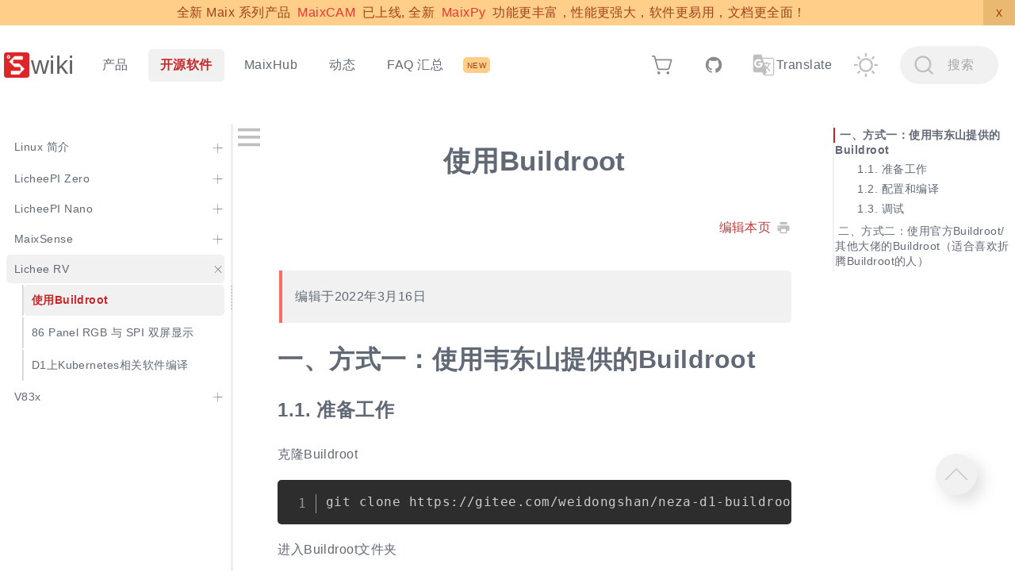

--- FILE ---
content_type: text/html
request_url: https://wiki.sipeed.com/soft/Lichee/zh/Lichee-RV/build_sys/Buildroot.html
body_size: 42005
content:
<!DOCTYPE html>

<html lang="zh"  class="">


<head>
    <meta http-equiv="Content-Type" content="text/html; charset=utf-8">
    <meta name="viewport" content="width=device-width, initial-scale=1.0">
    
    <meta name="keywords" content="debian, Rv, Problem, buildroot, img, sipeed">
    
    
    <meta name="description" content="">
    
    <meta name="generator" content="teedoc">
    <meta name="theme" content="teedoc-plugin-theme-default">
    
        
        <meta name="markdown-generator" content="teedoc-plugin-markdown-parser">
        
        <script>
MathJax = {"loader": {"load": ["output/svg"]}, "tex": {"inlineMath": [["$", "$"], ["\\(", "\\)"]]}, "svg": {"fontCache": "global"}};
</script>
        
        <script id="MathJax-script" async src="https://cdn.jsdelivr.net/npm/mathjax@3/es5/tex-mml-chtml.js"></script>
        
        <meta name="html-generator" content="teedoc-plugin-jupyter-notebook-parser">
        
        <meta name="blog-generator" content="teedoc-plugin-blog">
        
        <script src="/static/js/theme_default/pre_main.js"></script>
        
        <link rel="stylesheet" href="/static/css/theme_default/viewer.min.css" type="text/css"/>
        
        <link rel="stylesheet" href="/static/css/prism.css" type="text/css"/>
        
        <link rel="stylesheet" href="/static/css/theme_default/dark.css" type="text/css"/>
        
        <link rel="stylesheet" href="/static/css/theme_default/light.css" type="text/css"/>
        
        <script src="/static/js/theme_default/jquery.min.js"></script>
        
        <script src="/static/js/theme_default/split.js"></script>
        
        <link rel="stylesheet" href="/static/css/search/style.css" type="text/css"/>
        
        <script>
var _hmt = _hmt || [];
(function() {
  var hm = document.createElement("script");
  hm.src = "https://hm.baidu.com/hm.js?9cb07365544a53067c56c346c838181a";
  var s = document.getElementsByTagName("script")[0]; 
  s.parentNode.insertBefore(hm, s);
})();
</script>
        
            <script async src="https://www.googletagmanager.com/gtag/js?id=UA-119047820-5"></script>
    <script>
      window.dataLayer = window.dataLayer || [];
      function gtag(){dataLayer.push(arguments);}
      gtag('js', new Date());
  
      gtag('config', 'UA-119047820-5');
    </script>
        
        <link rel="stylesheet" href="/static/css/gitalk/gitalk.css" type="text/css"/>
        
        <link rel="stylesheet" href="/static/css/gitalk/custom_gitalk.css" type="text/css"/>
        
        <link rel="stylesheet" href="/static/css/custom.css" type="text/css"/>
        
        <link rel="stylesheet" href="/static/js/thumbs_up/style.css" type="text/css"/>
        
    
    
    <title>使用Buildroot - Sipeed Wiki</title>
    
    <script type="text/javascript">js_vars = {"teedoc-plugin-ad-hint": {"type": "hint", "label": "NEW", "content": "全新 Maix 系列产品 <a href='https://wiki.sipeed.com/maixcam'>MaixCAM</a> 已上线, 全新 <a href='https://wiki.sipeed.com/maixpy/'>MaixPy</a> 功能更丰富，性能更强大，软件更易用，文档更全面！", "show_times": 2, "show_after_s": 432000, "date": "2022-06-01 14:00", "color": "#a0421d", "link_color": "#e53935", "link_bg_color": "#e6ae5c", "bg_color": "#ffcf89", "color_hover": "white", "bg_color_hover": "#f57c00", "close_color": "#eab971"}, "teedoc-plugin-thumbs-up": {"label_up": "有帮助", "label_down": "待改进", "icon": "/static/images/thumbs_up/up.svg", "icon_clicked": "/static/images/thumbs_up/upped.svg", "url": "https://thumbs-up.sipeed.com", "show_up_count": true, "show_down_count": false, "msg_already_voted": "您已经投过票了", "msg_thanks": "感谢您的反馈", "msg_down_prompt": "感谢反馈，请告诉我们可以改进什么地方?（最少 10 个字）", "msg_down_prompt_error": "消息最少需要 10 个字， 最多 256 个字", "msg_error": "请求服务器出现错误!"}}</script>
    <script type="text/javascript">metadata = {"tags": [], "date": false, "update": [], "ts": 0, "author": "", "brief": "", "cover": ""}</script>
</head>


<body class="type_doc">
    
    <div id="navbar">
        <div id="navbar_menu">
            <a class="site_title" href="/">
                
                    <img class="site_logo" src="/static/image/logo.svg" alt="sipeed wiki logo">
                
                
                    <h2>wiki</h2>
                
        </a>
            <a id="navbar_menu_btn"></a>
        </div>
        <div id="navbar_items">
            <div>
                <ul id="nav_left">
<li class=""><a  href="/">产品</a></li>
<li class="sub_items active_parent"><a >开源软件</a><ul><li class=""><a  href="/maixpy/">MaixPy</a></li>
<li class=""><a  href="/soft/maixpy/zh/index.html">MaixPy_v1</a></li>
<li class="active"><a  href="/soft/Lichee/zh/index.html">Lichee</a></li>
<li class=""><a  href="/ai/zh/index.html">AI 指南</a></li>
</ul>
</li>
<li class=""><a target="_blank" href="https://maixhub.com">MaixHub</a></li>
<li class=""><a  href="/news/">动态</a></li>
<li class=""><a  href="/faq.html">FAQ 汇总</a></li>
</ul>

            </div>
            <div>
                <ul id="nav_right">
<li class=""><a  href="/store.html"><img src='/static/image/shop.svg' style='height: 1.5em;vertical-align: middle;'></a></li>
<li class=""><a target="_blank" href="https://github.com/sipeed"><img src='/static/image/github.svg' style='height: 1.5em;vertical-align: middle;'></a></li>
</ul>

                <ul class="nav_plugins"><li><a id="google_translate_element"><img class="icon" src="/static/image/google_translate/translate.svg"/>Translate</a></li></ul><ul class="nav_plugins"><li><a id="themes" class="light"></a></li></ul><ul class="nav_plugins"><li><a id="search"><span class="icon"></span><span class="placeholder">搜索</span>
                            <div id="search_hints">
                                <span id="search_input_hint">输入关键词，多关键词空格隔开</span>
                                <span id="search_loading_hint">正在加载，请稍候。。。</span>
                                <span id="search_download_err_hint">下载文件失败，请刷新重试或检查网络</span>
                                <span id="search_other_docs_result_hint">来自其它文档的结果</span>
                                <span id="search_curr_doc_result_hint">当前文档搜索结果</span>
                            </div></a></li></ul>
            </div>
        </div>
    </div>
    
    <div id="wrapper">
        <div id="sidebar_wrapper">
            <div id="sidebar">
                <div id="sidebar_title">
                    
                </div>
                <ul class="show">
<li class="not_active with_link"><a href="/soft/Lichee/zh/linux/start/introduction.html"><span class="label">Linux 简介</span><span class="sub_indicator sub_indicator_collapsed"></span></a><ul class="">
<li class="not_active no_link"><a><span class="label">bootloader(施工中)</span><span class=""></span></a></li>
<li class="not_active no_link"><a><span class="label">Kernel(施工中)</span><span class=""></span></a></li>
<li class="not_active no_link"><a><span class="label">rootfs(施工中)</span><span class=""></span></a></li>
<li class="not_active no_link"><a><span class="label">application(施工中)</span><span class=""></span></a></li>
</ul>
</li>
<li class="not_active with_link"><a href="/soft/Lichee/zh/Zero-Doc/Start/board_intro.html"><span class="label">LicheePI Zero</span><span class="sub_indicator sub_indicator_collapsed"></span></a><ul class="">
<li class="not_active no_link"><a><span class="label">初来乍到</span><span class="sub_indicator sub_indicator_collapsed"></span></a><ul class="">
<li class="not_active with_link"><a href="/soft/Lichee/zh/Zero-Doc/Start/intro_cn.html"><span class="label">荔枝派与创作者的自我介绍</span><span class=""></span></a></li>
<li class="not_active with_link"><a href="/soft/Lichee/zh/Zero-Doc/Start/tips.html"><span class="label">Linux使用小贴士</span><span class=""></span></a></li>
</ul>
</li>
<li class="not_active no_link"><a><span class="label">上手使用</span><span class="sub_indicator sub_indicator_collapsed"></span></a><ul class="">
<li class="not_active no_link"><a><span class="label">Zero系统烧录</span><span class="sub_indicator sub_indicator_collapsed"></span></a><ul class="">
<li class="not_active with_link"><a href="/soft/Lichee/zh/Zero-Doc/System_Development/download_onekey.html"><span class="label">Windows下镜像烧录</span><span class=""></span></a></li>
<li class="not_active with_link"><a href="/soft/Lichee/zh/Zero-Doc/System_Development/download_dd.html"><span class="label">Linux下镜像烧录</span><span class=""></span></a></li>
<li class="not_active with_link"><a href="/soft/Lichee/zh/Zero-Doc/System_Development/download_SPI.html"><span class="label">SPI Flash系统烧录</span><span class=""></span></a></li>
</ul>
</li>
<li class="not_active with_link"><a href="/soft/Lichee/zh/Zero-Doc/Start/docker_index.html"><span class="label">Docker环境简明教程</span><span class="sub_indicator sub_indicator_collapsed"></span></a><ul class="">
<li class="not_active with_link"><a href="/soft/Lichee/zh/Zero-Doc/Start/docker_env.html"><span class="label">Docker开发环境</span><span class=""></span></a></li>
<li class="not_active with_link"><a href="/soft/Lichee/zh/Zero-Doc/Start/docker_command.html"><span class="label">Docker命令速查</span><span class=""></span></a></li>
<li class="not_active with_link"><a href="/soft/Lichee/zh/Zero-Doc/Start/docker_ubuntu.html"><span class="label">基础ubuntu系统配置</span><span class=""></span></a></li>
</ul>
</li>
</ul>
</li>
<li class="not_active no_link"><a><span class="label">系统开发</span><span class="sub_indicator sub_indicator_collapsed"></span></a><ul class="">
<li class="not_active with_link"><a href="/soft/Lichee/zh/Zero-Doc/System_Development/type.html"><span class="label">Zero的开发环境分类</span><span class=""></span></a></li>
<li class="not_active no_link"><a><span class="label">主线Uboot</span><span class="sub_indicator sub_indicator_collapsed"></span></a><ul class="">
<li class="not_active with_link"><a href="/soft/Lichee/zh/Zero-Doc/System_Development/uboot_build.html"><span class="label">Uboot 编译</span><span class=""></span></a></li>
<li class="not_active with_link"><a href="/soft/Lichee/zh/Zero-Doc/System_Development/uboot_conf.html"><span class="label">Uboot 配置</span><span class=""></span></a></li>
<li class="not_active with_link"><a href="/soft/Lichee/zh/Zero-Doc/System_Development/uboot_logo.html"><span class="label">开机logo替换</span><span class=""></span></a></li>
</ul>
</li>
<li class="not_active no_link"><a><span class="label">主线Kernel</span><span class="sub_indicator sub_indicator_collapsed"></span></a><ul class="">
<li class="not_active with_link"><a href="/soft/Lichee/zh/Zero-Doc/System_Development/kernel_build.html"><span class="label">主线Kernel基础编译</span><span class=""></span></a></li>
<li class="not_active with_link"><a href="/soft/Lichee/zh/Zero-Doc/System_Development/kernel_printk.html"><span class="label">内核printk等级设置</span><span class=""></span></a></li>
</ul>
</li>
<li class="not_active no_link"><a><span class="label">BSP内核编译</span><span class="sub_indicator sub_indicator_collapsed"></span></a><ul class="">
<li class="not_active with_link"><a href="/soft/Lichee/zh/Zero-Doc/System_Development/bsp_build.html"><span class="label">BSP源码下载与编译</span><span class=""></span></a></li>
<li class="not_active with_link"><a href="/soft/Lichee/zh/Zero-Doc/System_Development/bsp_review.html"><span class="label"> BSP内核构建走读</span><span class=""></span></a></li>
<li class="not_active with_link"><a href="/soft/Lichee/zh/Zero-Doc/System_Development/bsp_cam.html"><span class="label">BSP内核的摄像头使用</span><span class=""></span></a></li>
<li class="not_active with_link"><a href="/soft/Lichee/zh/Zero-Doc/System_Development/bsp_mem.html"><span class="label">bsp内核中的保留内存</span><span class=""></span></a></li>
</ul>
</li>
<li class="not_active no_link"><a><span class="label">根文件系统编译</span><span class="sub_indicator sub_indicator_collapsed"></span></a><ul class="">
<li class="not_active with_link"><a href="/soft/Lichee/zh/Zero-Doc/System_Development/buildroot.html"><span class="label">buildroot根文件系统</span><span class=""></span></a></li>
<li class="not_active with_link"><a href="/soft/Lichee/zh/Zero-Doc/System_Development/emdebian.html"><span class="label">emdebian根文件系统</span><span class=""></span></a></li>
</ul>
</li>
<li class="not_active no_link"><a><span class="label">SPI系统介绍</span><span class="sub_indicator sub_indicator_collapsed"></span></a><ul class="">
<li class="not_active with_link"><a href="/soft/Lichee/zh/Zero-Doc/System_Development/SPI_flash_build.html"><span class="label">SPI-Flash系统编译</span><span class=""></span></a></li>
<li class="not_active with_link"><a href="/soft/Lichee/zh/Zero-Doc/System_Development/SPI_falsh_doc1.html"><span class="label">sunxi-fel增加对16M以上Flash的支持</span><span class=""></span></a></li>
<li class="not_active with_link"><a href="/soft/Lichee/zh/Zero-Doc/System_Development/SPI_falsh_doc2.html"><span class="label">overlayfs的使用</span><span class=""></span></a></li>
<li class="not_active with_link"><a href="/soft/Lichee/zh/Zero-Doc/System_Development/SPI_falsh_doc3.html"><span class="label">jffs2文件系统挂载不上的常见原因</span><span class=""></span></a></li>
<li class="not_active with_link"><a href="/soft/Lichee/zh/Zero-Doc/System_Development/SPI_falsh_doc4.html"><span class="label">JFFS2文件系统简介</span><span class=""></span></a></li>
<li class="not_active with_link"><a href="/soft/Lichee/zh/Zero-Doc/System_Development/SPI_falsh_doc5.html"><span class="label">uboot 对SPI flash 的识别</span><span class=""></span></a></li>
<li class="not_active with_link"><a href="/soft/Lichee/zh/Zero-Doc/System_Development/SPI_falsh_doc6.html"><span class="label">关于系统reboot</span><span class=""></span></a></li>
</ul>
</li>
<li class="not_active with_link"><a href="/soft/Lichee/zh/Zero-Doc/System_Development/Imager.html"><span class="label">Zero Imager</span><span class=""></span></a></li>
</ul>
</li>
<li class="not_active no_link"><a><span class="label">驱动开发</span><span class="sub_indicator sub_indicator_collapsed"></span></a><ul class="">
<li class="not_active with_link"><a href="/soft/Lichee/zh/Zero-Doc/Drive/Device_Tree_Intro.html"><span class="label">设备树简介</span><span class=""></span></a></li>
<li class="not_active no_link"><a><span class="label">外设适配</span><span class="sub_indicator sub_indicator_collapsed"></span></a><ul class="">
<li class="not_active no_link"><a><span class="label">GPIO操作</span><span class="sub_indicator sub_indicator_collapsed"></span></a><ul class="">
<li class="not_active with_link"><a href="/soft/Lichee/zh/Zero-Doc/Drive/GPIO_file.html"><span class="label">文件IO方式操作</span><span class=""></span></a></li>
<li class="not_active with_link"><a href="/soft/Lichee/zh/Zero-Doc/Drive/GPIO_mmap.html"><span class="label">C语言方式(mmap)</span><span class=""></span></a></li>
<li class="not_active with_link"><a href="/soft/Lichee/zh/Zero-Doc/Drive/GPIO_libgpiod.html"><span class="label">C语言方式(libgpiod)</span><span class=""></span></a></li>
<li class="not_active with_link"><a href="/soft/Lichee/zh/Zero-Doc/Drive/GPIO_py.html"><span class="label">Python 操作GPIO</span><span class=""></span></a></li>
</ul>
</li>
<li class="not_active with_link"><a href="/soft/Lichee/zh/Zero-Doc/Drive/uboot_GPIO.html"><span class="label">uboot下gpio操作</span><span class=""></span></a></li>
<li class="not_active with_link"><a href="/soft/Lichee/zh/Zero-Doc/Drive/UART.html"><span class="label"> UART操作</span><span class=""></span></a></li>
<li class="not_active with_link"><a href="/soft/Lichee/zh/Zero-Doc/Drive/I2C.html"><span class="label">I2C操作</span><span class=""></span></a></li>
<li class="not_active with_link"><a href="/soft/Lichee/zh/Zero-Doc/Drive/PWM.html"><span class="label">PWM输出</span><span class=""></span></a></li>
<li class="not_active with_link"><a href="/soft/Lichee/zh/Zero-Doc/Drive/CODEC.html"><span class="label">CODEC的使用</span><span class=""></span></a></li>
<li class="not_active with_link"><a href="/soft/Lichee/zh/Zero-Doc/Drive/Ethernet.html"><span class="label">以太网使用指南</span><span class=""></span></a></li>
</ul>
</li>
<li class="not_active no_link"><a><span class="label">设备驱动</span><span class="sub_indicator sub_indicator_collapsed"></span></a><ul class="">
<li class="not_active with_link"><a href="/soft/Lichee/zh/Zero-Doc/Drive/GPUandDRM.html"><span class="label">GPU/DRM驱动</span><span class=""></span></a></li>
<li class="not_active with_link"><a href="/soft/Lichee/zh/Zero-Doc/Drive/atmel_touch.html"><span class="label">atmel触摸屏驱动分析</span><span class=""></span></a></li>
<li class="not_active with_link"><a href="/soft/Lichee/zh/Zero-Doc/Drive/atmel_inter.html"><span class="label">atmel触摸屏中断改轮询</span><span class=""></span></a></li>
<li class="not_active with_link"><a href="/soft/Lichee/zh/Zero-Doc/Drive/watchdog.html"><span class="label">看门狗的使用</span><span class=""></span></a></li>
<li class="not_active with_link"><a href="/soft/Lichee/zh/Zero-Doc/Drive/RGB_LCD.html"><span class="label">点屏之RGB屏</span><span class=""></span></a></li>
<li class="not_active with_link"><a href="/soft/Lichee/zh/Zero-Doc/Drive/SPI_LCD.html"><span class="label">点屏之SPI屏</span><span class=""></span></a></li>
</ul>
</li>
</ul>
</li>
<li class="not_active no_link"><a><span class="label">应用开发</span><span class="sub_indicator sub_indicator_collapsed"></span></a><ul class="">
<li class="not_active with_link"><a href="/soft/Lichee/zh/Zero-Doc/application/autorun.html"><span class="label">开机自启动</span><span class=""></span></a></li>
<li class="not_active with_link"><a href="/soft/Lichee/zh/Zero-Doc/application/debug.html"><span class="label">Segment Fault调试</span><span class=""></span></a></li>
<li class="not_active with_link"><a href="/soft/Lichee/zh/Zero-Doc/application/otg2PC.html"><span class="label">Zero通过otg与PC共享网络</span><span class=""></span></a></li>
<li class="not_active with_link"><a href="/soft/Lichee/zh/Zero-Doc/application/USB_cam.html"><span class="label">USB摄像头使用</span><span class=""></span></a></li>
<li class="not_active no_link"><a><span class="label">基于QT的GUI开发</span><span class="sub_indicator sub_indicator_collapsed"></span></a><ul class="">
<li class="not_active with_link"><a href="/soft/Lichee/zh/Zero-Doc/application/QT_doc1.html"><span class="label">移植tslib</span><span class=""></span></a></li>
<li class="not_active with_link"><a href="/soft/Lichee/zh/Zero-Doc/application/QT_doc2.html"><span class="label">移植QT5.9.1</span><span class=""></span></a></li>
<li class="not_active with_link"><a href="/soft/Lichee/zh/Zero-Doc/application/QT_doc3.html"><span class="label">移植QT4.8.7</span><span class=""></span></a></li>
<li class="not_active with_link"><a href="/soft/Lichee/zh/Zero-Doc/application/QT_doc4.html"><span class="label">QtCreator使用</span><span class=""></span></a></li>
<li class="not_active with_link"><a href="/soft/Lichee/zh/Zero-Doc/application/QT_doc5.html"><span class="label">Qt5.x移植到Qt4.8</span><span class=""></span></a></li>
<li class="not_active with_link"><a href="/soft/Lichee/zh/Zero-Doc/application/QT_doc6.html"><span class="label">Qt字体相关</span><span class=""></span></a></li>
<li class="not_active with_link"><a href="/soft/Lichee/zh/Zero-Doc/application/QT_doc7.html"><span class="label">Qt移植总结</span><span class=""></span></a></li>
<li class="not_active with_link"><a href="/soft/Lichee/zh/Zero-Doc/application/QT_doc8.html"><span class="label">Qt裁剪</span><span class=""></span></a></li>
<li class="not_active with_link"><a href="/soft/Lichee/zh/Zero-Doc/application/QT_doc9.html"><span class="label">Qt去除鼠标指针显示</span><span class=""></span></a></li>
</ul>
</li>
</ul>
</li>
<li class="not_active no_link"><a><span class="label">贡献投稿</span><span class="sub_indicator sub_indicator_collapsed"></span></a><ul class="">
<li class="not_active no_link"><a><span class="label">投稿文章精选</span><span class="sub_indicator sub_indicator_collapsed"></span></a><ul class="">
<li class="not_active with_link"><a href="/soft/Lichee/zh/Zero-Doc/Contribution/article_1.html"><span class="label">荔枝派zero开箱指南</span><span class=""></span></a></li>
<li class="not_active with_link"><a href="/soft/Lichee/zh/Zero-Doc/Contribution/article_2.html"><span class="label">Zero i2c oled使用指南</span><span class=""></span></a></li>
<li class="not_active with_link"><a href="/soft/Lichee/zh/Zero-Doc/Contribution/article_3.html"><span class="label">Lichee Pi zero SPI LCD使用指南</span><span class=""></span></a></li>
<li class="not_active with_link"><a href="/soft/Lichee/zh/Zero-Doc/Contribution/article_4.html"><span class="label">Zero u-boot编译和使用指南</span><span class=""></span></a></li>
<li class="not_active with_link"><a href="/soft/Lichee/zh/Zero-Doc/Contribution/article_5.html"><span class="label">TF WiFi使用方法</span><span class=""></span></a></li>
<li class="not_active with_link"><a href="/soft/Lichee/zh/Zero-Doc/Contribution/article_6.html"><span class="label">Licheepi Zero Ethernet适配指南</span><span class=""></span></a></li>
<li class="not_active with_link"><a href="/soft/Lichee/zh/Zero-Doc/Contribution/article_7.html"><span class="label">Qt5 移植到 licheepi zero</span><span class=""></span></a></li>
<li class="not_active with_link"><a href="/soft/Lichee/zh/Zero-Doc/Contribution/article_8.html"><span class="label">Zero Spi Nor Flash启动系统制作指南</span><span class=""></span></a></li>
<li class="not_active with_link"><a href="/soft/Lichee/zh/Zero-Doc/Contribution/article_10.html"><span class="label">lichee 编译踩坑记录(ilichee ZERO)</span><span class=""></span></a></li>
<li class="not_active with_link"><a href="/soft/Lichee/zh/Zero-Doc/Contribution/article_12.html"><span class="label">TF WIFI 小白编</span><span class=""></span></a></li>
</ul>
</li>
</ul>
</li>
</ul>
</li>
<li class="not_active with_link"><a href="/soft/Lichee/zh/Nano-Doc-Backup/index.html"><span class="label">LicheePI Nano</span><span class="sub_indicator sub_indicator_collapsed"></span></a><ul class="">
<li class="not_active no_link"><a><span class="label">上手体验</span><span class="sub_indicator sub_indicator_collapsed"></span></a><ul class="">
<li class="not_active with_link"><a href="/soft/Lichee/zh/Nano-Doc-Backup/get_started/first_eye.html"><span class="label">初见</span><span class=""></span></a></li>
<li class="not_active with_link"><a href="/soft/Lichee/zh/Nano-Doc-Backup/get_started/first_eat.html"><span class="label">前言</span><span class=""></span></a></li>
</ul>
</li>
<li class="not_active no_link"><a><span class="label">系统适配篇</span><span class="sub_indicator sub_indicator_collapsed"></span></a><ul class="">
<li class="not_active with_link"><a href="/soft/Lichee/zh/Nano-Doc-Backup/build_sys/build_index.html"><span class="label">总述</span><span class=""></span></a></li>
<li class="not_active with_link"><a href="/soft/Lichee/zh/Nano-Doc-Backup/build_sys/onekey.html"><span class="label">镜像包一键烧录</span><span class=""></span></a></li>
<li class="not_active with_link"><a href="/soft/Lichee/zh/Nano-Doc-Backup/build_sys/docker.html"><span class="label">docker快速搭建环境</span><span class=""></span></a></li>
<li class="not_active with_link"><a href="/soft/Lichee/zh/Nano-Doc-Backup/build_sys/bootargs.html"><span class="label">uboot传递参数</span><span class=""></span></a></li>
<li class="not_active with_link"><a href="/soft/Lichee/zh/Nano-Doc-Backup/build_sys/kernel.html"><span class="label">主线linux编译</span><span class=""></span></a></li>
<li class="not_active with_link"><a href="/soft/Lichee/zh/Nano-Doc-Backup/build_sys/devicetree.html"><span class="label">设备树添加节点</span><span class=""></span></a></li>
<li class="not_active with_link"><a href="/soft/Lichee/zh/Nano-Doc-Backup/build_sys/rootfs.html"><span class="label">根文件系统编译</span><span class=""></span></a></li>
<li class="not_active with_link"><a href="/soft/Lichee/zh/Nano-Doc-Backup/build_sys/build_flash_copy.html"><span class="label">SPI-Flash系统编译</span><span class=""></span></a></li>
</ul>
</li>
<li class="not_active no_link"><a><span class="label">驱动开发</span><span class="sub_indicator sub_indicator_collapsed"></span></a><ul class="">
<li class="not_active with_link"><a href="/soft/Lichee/zh/Nano-Doc-Backup/driver/touchscreen.html"><span class="label">电容触摸屏适配</span><span class=""></span></a></li>
</ul>
</li>
<li class="not_active no_link"><a><span class="label">从挖坑到填坑</span><span class="sub_indicator sub_indicator_collapsed"></span></a><ul class="">
<li class="not_active with_link"><a href="/soft/Lichee/zh/Nano-Doc-Backup/step_by_step/one_openbox.html"><span class="label">开箱介绍</span><span class=""></span></a></li>
<li class="not_active with_link"><a href="/soft/Lichee/zh/Nano-Doc-Backup/step_by_step/two_sunxi-tools.html"><span class="label">编译使用sunxi-tools</span><span class=""></span></a></li>
<li class="not_active with_link"><a href="/soft/Lichee/zh/Nano-Doc-Backup/step_by_step/three_uboot.html"><span class="label">编译测试uboot</span><span class=""></span></a></li>
<li class="not_active with_link"><a href="/soft/Lichee/zh/Nano-Doc-Backup/step_by_step/four_linux.html"><span class="label">编译测试linux</span><span class=""></span></a></li>
</ul>
</li>
<li class="not_active no_link"><a><span class="label">应用开发</span><span class="sub_indicator sub_indicator_collapsed"></span></a><ul class="">
<li class="not_active with_link"><a href="/soft/Lichee/zh/Nano-Doc-Backup/application/littlevgl.html"><span class="label">littlevGL的使用</span><span class=""></span></a></li>
</ul>
</li>
</ul>
</li>
<li class="not_active no_link"><a><span class="label">MaixSense</span><span class="sub_indicator sub_indicator_collapsed"></span></a><ul class="">
<li class="not_active with_link"><a href="/soft/Lichee/zh/MaixSense/contribution/Build_R329.html"><span class="label">R329主线armbian内核 系统 驱动开发方法</span><span class=""></span></a></li>
<li class="not_active with_link"><a href="/soft/Lichee/zh/MaixSense/contribution/Tina_R329_swupdate_OTA.html"><span class="label">Tina R329 swupdate OTA 步骤 </span><span class=""></span></a></li>
<li class="not_active with_link"><a href="/soft/Lichee/zh/MaixSense/application/Speech_usage_zh.html"><span class="label">Maix-Speech 的相关使用</span><span class=""></span></a></li>
</ul>
</li>
<li class="active_parent no_link"><a><span class="label">Lichee RV</span><span class="sub_indicator"></span></a><ul class="show">
<li class="active with_link"><a href="/soft/Lichee/zh/Lichee-RV/build_sys/Buildroot.html"><span class="label">使用Buildroot</span><span class=""></span></a></li>
<li class="not_active with_link"><a href="/soft/Lichee/zh/Lichee-RV/contribution/Dual_screen_display/Dual_screen_display.html"><span class="label">86 Panel RGB 与 SPI 双屏显示</span><span class=""></span></a></li>
<li class="not_active with_link"><a href="/soft/Lichee/zh/Lichee-RV/contribution/D1_Kubernetes.html"><span class="label">D1上Kubernetes相关软件编译</span><span class=""></span></a></li>
</ul>
</li>
<li class="not_active no_link"><a><span class="label">V83x</span><span class="sub_indicator sub_indicator_collapsed"></span></a><ul class="">
<li class="not_active with_link"><a href="/soft/Lichee/zh/MaixII/V83X/contribution/v83x_sdk_compile/V83x_sdk_kernel_compile.html"><span class="label">V83X sdk开发方法</span><span class=""></span></a></li>
</ul>
</li>
</ul>

            </div>
        </div>
        <div id="article">
            <div id="menu_wrapper">
                <div id="menu">
                </div>
            </div>
            <div id="content_wrapper">
                <div id="content_body">
                    <div id="article_head">
                        <div id="article_title">
                            
                            <h1>使用Buildroot</h1>
                            
                        </div>
                        <div id="article_tags">
                            <ul>
                            
                            </ul>
                        </div>
                        <div id="article_info">
                        <div id="article_info_left">
                            <span class="article_author">
                                
                            </span>
                            
                        </div>
                        <div id="article_info_right">
                            
                            <div id="source_link">
                                <a href="https://github.com/sipeed/sipeed_wiki/blob/main/docs/soft/Lichee/zh/Lichee-RV/build_sys/Buildroot.md" target="_blank">
                                    <span id='editPage'>编辑本页</span>
                                </a>
                            </div>
                            
                        </div>
                        </div>
                    </div>
                    <div id="article_tools">
                        <span></span>
                        <span id="toc_btn"></span>
                    </div>
                    <div id="update_history">
                        
                    </div>
                    <div id="article_content">
                        
                            <blockquote>
<p>编辑于2022年3月16日</p>
</blockquote>
<h2 id="%E6%96%B9%E5%BC%8F%E4%B8%80%EF%BC%9A%E4%BD%BF%E7%94%A8%E9%9F%A6%E4%B8%9C%E5%B1%B1%E6%8F%90%E4%BE%9B%E7%9A%84Buildroot">方式一：使用韦东山提供的Buildroot</h2>
<h3 id="%E5%87%86%E5%A4%87%E5%B7%A5%E4%BD%9C">准备工作</h3>
<p>克隆Buildroot</p>

<pre class="language-none"><code class="language-none">git clone https://gitee.com/weidongshan/neza-d1-buildroot.git
</code></pre>
<p>进入Buildroot文件夹</p>

<pre class="language-none"><code class="language-none">cd neza-d1-buildroot/
</code></pre>
<h3 id="%E9%85%8D%E7%BD%AE%E5%92%8C%E7%BC%96%E8%AF%91">配置和编译</h3>
<p>加载配置文件</p>

<pre class="language-none"><code class="language-none">make neza-d1_defconfig
</code></pre>
<p>如果需要进一步配置（如添加/删除软件，添加WiFi网卡驱动），可以执行：</p>

<pre class="language-none"><code class="language-none">make menuconfig
</code></pre>
<p>如果你使用的是RV Dock WiFi版（出厂自带RTL8723DS），请前往Target packages下的Hardware handling勾选RTL8723DS。（建议连同Networking applications中的dhcpd和Network Manager中的nmtui勾选上）。如果你使用其他WiFi模块，需要根据WiFi模块所使用的芯片来选择相应的WiFi驱动。<br />
其他软件包（如Vim，Qt5等）按需选择即可。<br />
退出，保存，开始编译（编译时长取决于电脑性能，需要编译的软件数量和网速）。</p>

<pre class="language-none"><code class="language-none">make all
</code></pre>
<p>或</p>

<pre class="language-none"><code class="language-none">make all -j2
</code></pre>
<p>（视情况输入或调整使用的线程数，如果您的电脑性能较好可以试试<code>-j4</code>甚至更多）<br />
如果出现以下内容:</p>

<pre class="language-none"><code class="language-none">INFO: hdimage(sdcard.img): adding partition 'boot0' from 'boot0_sdcard.fex' ...
INFO: hdimage(sdcard.img): adding partition 'boot-packages' from 'boot_package.fex' ...
INFO: hdimage(sdcard.img): adding partition 'env' (in MBR) from 'env.fex' ...
INFO: hdimage(sdcard.img): adding partition 'env-redund' (in MBR) from 'env.fex' ...
INFO: hdimage(sdcard.img): adding partition 'boot' (in MBR) from 'boot.vfat' ...
INFO: hdimage(sdcard.img): adding partition 'rootfs' (in MBR) from 'rootfs.ext4' ...
INFO: hdimage(sdcard.img): writing GPT
INFO: hdimage(sdcard.img): writing hybrid MBR
</code></pre>
<p>恭喜你，固件编译成功，这时候就可以使用Etcher来将该固件烧入SD卡里了。</p>
<h3 id="%E8%B0%83%E8%AF%95">调试</h3>
<p>然后将开发板和串口模块连接起来，并使用串口调试软件进行调试。<br />
<strong>注意：只需要接RX、TX和GND即可，RX接TX，TX接RX，别接错了。</strong><br />
如果按下回车键后有内容输出，并且能够正常使用命令，恭喜你，喜提属于你自己的Linux。<br />
如果需要联网，请参考：<br />
<a href="https://wiki.sipeed.com/hardware/zh/lichee/RV/user.html#%E6%97%A0%E7%BA%BF%E7%BD%91%E7%BB%9C"  target="_blank">联网教程</a>的使用Tina系统（udhcpc需要替换成dhcpd）</p>
<h2 id="%E6%96%B9%E5%BC%8F%E4%BA%8C%EF%BC%9A%E4%BD%BF%E7%94%A8%E5%AE%98%E6%96%B9Buildroot/%E5%85%B6%E4%BB%96%E5%A4%A7%E4%BD%AC%E7%9A%84Buildroot%EF%BC%88%E9%80%82%E5%90%88%E5%96%9C%E6%AC%A2%E6%8A%98%E8%85%BEBuildroot%E7%9A%84%E4%BA%BA%EF%BC%89">方式二：使用官方Buildroot/其他大佬的Buildroot（适合喜欢折腾Buildroot的人）</h2>
<p>目前官方版本的Buildroot已经支持全志D1（截至2022.02），但是默认C语言标准库是uClibc-ng，就看个人喜好了，想要支持更多软件可以使用glibc，想要体积小一点的可以选uClibc-ng，当然你得自己去摸索了，比如软件库啥的。<br />
其他大佬的Buildroot列表：<br />
<a href="https://github.com/YuzukiHD/Buildroot-YuzukiSBC"  target="_blank">https://github.com/YuzukiHD/Buildroot-YuzukiSBC</a><br />
（如果有其他的欢迎来补充）</p>

                        
                    </div>
                </div>
                <div id="previous_next">
                    <div id="previous">
                        
                        <a href="/soft/Lichee/zh/MaixSense/application/Speech_usage_zh.html">
                            <span class="icon"></span>
                            <span class="label">Maix-Speech 的相关使用</span>
                        </a>
                        
                    </div>
                    <div id="next">
                        
                        <a href="/soft/Lichee/zh/Lichee-RV/contribution/Dual_screen_display/Dual_screen_display.html">
                            <span class="label">86 Panel RGB 与 SPI 双屏显示</span>
                            <span class="icon"></span>
                        </a>
                        
                    </div>
                </div>
                <div id="comments-container"></div>
            </div>
            <div id="toc_wrapper">
                <div id="toc">
                    <div id="toc_content">
                            
                    </div>
                </div>
            </div>
        </div>
    </div>
    <a id="to_top" href="#"></a>
    <div id="doc_footer">
        <div id="footer">
            <div id="footer_top">
                <ul>
<li><a>相关链接</a><ul><li><a target="_blank" href="https://www.sipeed.com">Sipeed 官网</a></li>
<li><a target="_blank" href="https://maixhub.com/">MaixHub</a></li>
<li><a target="_blank" href="https://sipeed.taobao.com/">Sipeed 淘宝</a></li>
<li><a  href="/sitemap.xml">网站地图</a></li>
<li><a target="_blank" href="https://github.com/teedoc/teedoc">网站使用 teedoc 生成</a></li>
</ul>
</li>
<li><a>源码</a><ul><li><a target="_blank" href="https://github.com/sipeed/sipeed_wiki">Wiki 源码</a></li>
<li><a target="_blank" href="https://github.com/sipeed">开源项目</a></li>
</ul>
</li>
<li><a>关注我们</a><ul><li><a target="_blank" href="https://twitter.com/SipeedIO">twitter</a></li>
<li><a target="_blank" href="https://sipeed.taobao.com/">淘宝</a></li>
<li><a target="_blank" href="https://github.com/sipeed">github</a></li>
<li><a><a>微信公众号</a><img src='/static/image/wechat.png'></a>
</li>
</ul>
</li>
<li><a>联系我们</a><ul><li><a>电话: +86 0755-27808509</a>
</li>
<li><a>商业支持: support@sipeed.com</a>
</li>
<li><a>地址: 深圳市宝安区新湖路4008号蘅芳科技办公大厦A座-2101C</a>
</li>
<li><a  href="/join_us.html">加入我们</a></li>
</ul>
</li>
</ul>

            </div>
            <div id="footer_bottom">
                <ul>
<li><a target="_blank" href="https://www.sipeed.com">©2018-2023 深圳矽速科技有限公司</a></li>
<li><a target="_blank" href="https://beian.miit.gov.cn/#/Integrated/index">粤ICP备19015433号</a></li>
</ul>

            </div>
        </div>
    </div>
    
        <script src="/teedoc-plugin-markdown-parser/mermaid.min.js"></script>
    
        <script>mermaid.initialize({startOnLoad:true});</script>
    
        <script type="text/javascript">
                var transLoaded = false;
                var loading = false;
                var domain = "translate.google.com";
                var domainDefault = domain;
                var storeDomain = localStorage.getItem("googleTransDomain");
                if(storeDomain){
                    domain = storeDomain;
                    console.log("load google translate domain from local storage:" + domain);
                }
                function getUrl(domain){
                    if(domain == "/")
                        return "/static/js/google_translate/element.js?cb=googleTranslateElementInit";
                    else
                        return "https://" + domain + "/translate_a/element.js?cb=googleTranslateElementInit";
                }
                var url = getUrl(domain);
                console.log("google translate domain:" + domain + ", url: " + url);
                function googleTranslateElementInit() {
                    new google.translate.TranslateElement({pageLanguage: "auto", layout: google.translate.TranslateElement.InlineLayout.SIMPLE}, 'google_translate_element');
                }
                function loadJS( url, callback ){
                    var script = document.createElement('script');
                    fn = callback || function(){ };
                    script.type = 'text/javascript';
                    if(script.readyState){
                        script.onreadystatechange = function(){
                            if( script.readyState == 'loaded' || script.readyState == 'complete' ){
                                script.onreadystatechange = null;
                                fn();
                            }
                        };
                    }else{
                        script.onload = function(){
                            fn();
                        };
                    }
                    script.src = url;
                    document.getElementsByTagName('head')[0].appendChild(script);
                }
                function removeHint(){
                    var hint = document.getElementById("loadingTranslate");
                    if(hint){
                        hint.remove();
                    }
                }
                var btn = document.getElementById("google_translate_element");
                btn.onclick = function(){
                    if(transLoaded) return;
                    if(loading){
                        var flag = confirm("loading from " + domain + ", please wait, or change domain?");
                        if(flag){
                            newDomain = prompt("domain, default: " + domainDefault + ", now: " + domain);
                            if(newDomain){
                                domain = newDomain;
                                console.log(domain);
                                url = getUrl(domain);
                                loadJS(url, function(){
                                    localStorage.setItem("googleTransDomain", domain);
                                    removeHint()
                                    transLoaded = true;
                                });
                            }
                        }
                        return;
                    }
                    btn.innerHTML = '<span id="loadingTranslate"><img class="icon" src="/static/image/google_translate/translate.svg"/>Loading ...</span>';
                    loading = true;
                    loadJS(url, function(){
                        localStorage.setItem("googleTransDomain", domain);
                        removeHint()
                        transLoaded = true;
                    });
                }
                </script>
            
    
        <script src="/static/js/plugin_blog/main.js"></script>
    
        <script src="/static/js/theme_default/tocbot.min.js"></script>
    
        <script src="/static/js/theme_default/main.js"></script>
    
        <script src="/static/js/theme_default/viewer.min.js"></script>
    
        <script src="/static/js/prism.js"></script>
    
        <script src="/static/js/search/search_main.js"></script>
    
        <script src="/static/js/gitalk/gitalk.min.js"></script>
    
        <script src="/static/js/gitalk/main.js"></script>
    
        <link rel="stylesheet" href="/static/js/add_hint/style.css" type="text/css"/>
    
        <script src="/static/js/add_hint/main.js"></script>
    
        <script src="/static/js/custom.js"></script>
    
        <script src="/static/js/thumbs_up/main.js"></script>
    
</body>

</html>

--- FILE ---
content_type: text/css
request_url: https://wiki.sipeed.com/static/css/search/style.css
body_size: 6991
content:
/**
    teedoc search plugin css
    @author neucrack
    @copyright (c) neucrack CZD666666@gmail.com with MIT License
    @changes 2021.2.1  add basic attrributes
 */
.blur {
    -webkit-filter: blur(9px);
    filter: blur(9px);
}
.pointer {
    cursor: pointer;
}
.dark #search {
    background-color: #2d2d2d;
}
#search {
    border-radius: 2em;
    background-color: #f1f1f1;
    display: flex;
    flex-direction: row;
    justify-content: center;
    align-items: center;
    transition: 0.4s;
}

#search .icon {
    transition: transform 0.4s linear;
    background: url("/static/image/search/search.svg");
    background-size: contain;
    background-repeat: no-repeat;
    background-position: center;
    align-self: center;
    min-height: 1.8rem;
    min-width: 1.8rem;
    transition: 0.2s;
}
#search .placeholder {
    padding: 0 1em;
    color: #a5a5a5;
}
#search_hints {
    display: none;
}

#search_wrapper {
    display: none;
    position: fixed;
    top: 0;
    bottom: 0;
    left: 0;
    right: 0;
    background-color: rgba(0, 0, 0, 0.73);
    z-index: 100;
}
.dark #search_wrapper {
    background-color: transparent;
}
#search_wrapper input:focus{
    outline: none;
    border: 1px solid #58b195;
}
#search_wrapper .close {
    background: url("/static/image/search/close.svg");
    background-size: contain;
    background-repeat: no-repeat;
    background-position: center;
    border-radius: 0.5em;
    min-height: 2.5rem;
    min-width: 2.5rem;
    z-index: 100;
    position: fixed;
    top: 3em;
    right: 3em;
    cursor: pointer;
}
#search_title {
    margin: 1em;
}
#search_wrapper #search_title > div {
    display: flex;
    flex-direction: row;
    justify-content: center;
}
#search_wrapper input {
    height: 60px;
    width: 60%;
    border: none;
    border-radius: 0.5em;
    margin: 0;
    text-align: center;
    color: #222222;
    font-size: 1.2em;
    display: inline-block;
    box-shadow: 0 0 12px 0 #e8e8e8;
}
.dark #search_wrapper input {
    box-shadow: 0 0 12px 0 #000000;
    background-color: black;
    color: white;
}
#search_wrapper > div {
    display: flex;
    height: 100%;
}
#search_wrapper #search_content {
    display: flex;
    flex-direction: column;
    width: 75%;
    height: 100%;
    background-color: white;
    margin: auto;
    padding: 0;
    border-radius: 0.5em;
}
.dark #search_wrapper #search_content {
    background-color: #3c3c3c;
}
#search_result {
    height: 100%;
    display: flex;
    flex-direction: row;
    overflow: auto;
}
#search_result h1 {
    font-size: 1.2em;
}
#search_result_name {
    overflow-y: auto;
    min-width: max-content;
}
#search_result_content {
    overflow-y: auto;
    flex-grow: 1;
}
#search_result ul {
    padding-left: 0;
    list-style: none;
}
#search_result li {
    box-shadow: 0 0 10px #e0e0e0;
    list-style: none;
    padding: 1em;
    margin: 1em;
    border-radius: 0.5em;
    transition: 0.4s;
    background-color: white;
}
.dark #search_result li {
    background-color: #2d2d2d;
    box-shadow: 0 0 2px #000000;
}
#search_result #search_result_name li {
    margin: 0.5em 1em 0.5em 0;
    background: #c62828;
    color: white;
    border-radius: 0;
}
.dark #search_result #search_result_name li {
    background: #923732;
}
#search_result #search_result_name li:hover {
    margin-right: 0;
}
#search_result li:hover {
    box-shadow: 0px 5px 14px #868686;
}
.dark #search_result li:hover{
    box-shadow: 0px 5px 14px #1d1d1d;
}

#search_result code {
    background-color: #c62828;
    color: white;
    border-radius: 0.2em;
    padding: 0.1em;
}
#search_result .loading_hint {
    color: red;
}
#search_curr_result {
    margin-top: 0;
    padding-bottom: 3em;
    border: 1px solid #c62828;
    border-radius: 5px;
}
#search_others_result {
    padding-bottom: 3em;
    border: 1px solid #bdbdbd;
    border-radius: 5px;
}
.dark #search_curr_result {
    border: 1px solid #923732;
}
.dark #search_others_result {
    border: 1px solid #696969;
}
#search_curr_result:first-child,
#search_others_result:first-child {
    border-radius: 5px;
}
#search_result .hint {
    height: 2em;
    color: white;
    font-size: 1.5em;
    display: flex;
    justify-content: center;
    flex-direction: column;
    text-align: center;
    border-top: none;
    box-shadow: 0 6px 7px rgba(146, 55, 50, 0.38);
    background: #c62828;
}
.dark #search_result .hint {
    background: #923732;
}
#search_curr_result > .hint {
    background-color: #c62828;
}
#search_curr_result  .searching {
    background-color: #ff9800;
}
.search_highlight {
    background-color: #FFEB3B;
    border-radius: 0.2em;
    padding: 0.1em;

}
.dark .search_highlight{
    color: #1b1b1b;
}
.selected_highlight {
    background-color: #ff9823;
}

#search_ctrl_btn {
    position: fixed;
    top: 2em;
    right: 1em;
    display: flex;
    flex-direction: row;
    z-index: 999;
    user-select: none;
}
#search_ctrl_btn > div {
    border-radius: 0.2em;
    min-width: 5em;
    min-height: 2.5em;
    background-color: #fae94e;
    margin: 0.2em;
    display: flex;
    flex-direction: row;
    align-items: center;
    justify-content: center;
    padding: 0.2em;
    cursor: pointer;
    box-shadow: 0 0 12px 0 rgb(0, 0, 0, 0.06);
    transition: 0.4s;
    color: #8b7000;
}
#search_ctrl_btn > div:hover {
    box-shadow: 0 0 12px 0 rgb(0, 0, 0, 0.2);
}
#search_ctrl_btn > .previous .icon {
    background-image: url("/static/image/search/up.svg");
    -ms-transform: rotate(270deg);
    -moz-transform: rotate(270deg);
    -webkit-transform: rotate(270deg);
    transform: rotate(270deg);
    background-size: 2em;
    background-repeat: no-repeat;
    background-position: center;
    min-height: 1.5em;
    min-width: 1.5em;
    height: 1.5em;
    width: 1.5em;
}
#search_ctrl_btn > .next .icon {
    background-image: url("/static/image/search/up.svg");
    -ms-transform: rotate(90deg);
    -moz-transform: rotate(90deg);
    -webkit-transform: rotate(90deg);
    transform: rotate(90deg);
    background-size: 2em;
    background-repeat: no-repeat;
    background-position: center;
    min-height: 1.5em;
    min-width: 1.5em;
    height: 1.5em;
    width: 1.5em;
}

#remove_search > .icon {
    background-image: url("/static/image/search/cancel.svg");
    background-size: 2em;
    background-repeat: no-repeat;
    background-position: center;
    min-height: 1.5em;
    min-width: 1.5em;
    height: 1.5em;
    width: 1.5em;
}


@media screen and (max-width: 900px) {
    #search_wrapper #search_content {
        width: 100%;
        height: 100%;
        border-radius: 0;
    }
    #search_wrapper input {
        font-size: 0.8em;
    }
    #search_wrapper .close {
        top: 1.5em;
        right: 1em;
    }
    #search_result li {
        margin: 0;
    }
    #search_result #search_result_name li {
        font-size: 0.8em;
    }
    #search_curr_result > .hint {
        font-size: 1.2em;
    }
    #search_result .hint {
        font-size: 1.2em;
    }
}


--- FILE ---
content_type: text/css
request_url: https://wiki.sipeed.com/static/css/gitalk/gitalk.css
body_size: 21203
content:
@font-face{font-family:octicons-link;src:url([data-uri]) format('woff');}.markdown-body{-ms-text-size-adjust:100%;-webkit-text-size-adjust:100%;line-height:1.5;color:#24292e;font-family:-apple-system,BlinkMacSystemFont,"Segoe UI",Helvetica,Arial,sans-serif,"Apple Color Emoji","Segoe UI Emoji","Segoe UI Symbol";font-size:16px;line-height:1.5;word-wrap:break-word;}.markdown-body .pl-c{color:#6a737d;}.markdown-body .pl-c1,.markdown-body .pl-s .pl-v{color:#005cc5;}.markdown-body .pl-e,.markdown-body .pl-en{color:#6f42c1;}.markdown-body .pl-smi,.markdown-body .pl-s .pl-s1{color:#24292e;}.markdown-body .pl-ent{color:#22863a;}.markdown-body .pl-k{color:#d73a49;}.markdown-body .pl-s,.markdown-body .pl-pds,.markdown-body .pl-s .pl-pse .pl-s1,.markdown-body .pl-sr,.markdown-body .pl-sr .pl-cce,.markdown-body .pl-sr .pl-sre,.markdown-body .pl-sr .pl-sra{color:#032f62;}.markdown-body .pl-v,.markdown-body .pl-smw{color:#e36209;}.markdown-body .pl-bu{color:#b31d28;}.markdown-body .pl-ii{color:#fafbfc;background-color:#b31d28;}.markdown-body .pl-c2{color:#fafbfc;background-color:#d73a49;}.markdown-body .pl-c2::before{content:"^M";}.markdown-body .pl-sr .pl-cce{font-weight:bold;color:#22863a;}.markdown-body .pl-ml{color:#735c0f;}.markdown-body .pl-mh,.markdown-body .pl-mh .pl-en,.markdown-body .pl-ms{font-weight:bold;color:#005cc5;}.markdown-body .pl-mi{font-style:italic;color:#24292e;}.markdown-body .pl-mb{font-weight:bold;color:#24292e;}.markdown-body .pl-md{color:#b31d28;background-color:#ffeef0;}.markdown-body .pl-mi1{color:#22863a;background-color:#f0fff4;}.markdown-body .pl-mc{color:#e36209;background-color:#ffebda;}.markdown-body .pl-mi2{color:#f6f8fa;background-color:#005cc5;}.markdown-body .pl-mdr{font-weight:bold;color:#6f42c1;}.markdown-body .pl-ba{color:#586069;}.markdown-body .pl-sg{color:#959da5;}.markdown-body .pl-corl{text-decoration:underline;color:#032f62;}.markdown-body .octicon{display:inline-block;vertical-align:text-top;fill:currentColor;}.markdown-body a{background-color:transparent;-webkit-text-decoration-skip:objects;}.markdown-body a:active,.markdown-body a:hover{outline-width:0;}.markdown-body strong{font-weight:inherit;}.markdown-body strong{font-weight:bolder;}.markdown-body h1{font-size:2em;margin:0.67em 0;}.markdown-body img{border-style:none;}.markdown-body svg:not(:root){overflow:hidden;}.markdown-body code,.markdown-body kbd,.markdown-body pre{font-family:monospace,monospace;font-size:1em;}.markdown-body hr{-webkit-box-sizing:content-box;box-sizing:content-box;height:0;overflow:visible;}.markdown-body input{font:inherit;margin:0;}.markdown-body input{overflow:visible;}.markdown-body [type="checkbox"]{-webkit-box-sizing:border-box;box-sizing:border-box;padding:0;}.markdown-body *{-webkit-box-sizing:border-box;box-sizing:border-box;}.markdown-body input{font-family:inherit;font-size:inherit;line-height:inherit;}.markdown-body a{color:#0366d6;text-decoration:none;}.markdown-body a:hover{text-decoration:underline;}.markdown-body strong{font-weight:600;}.markdown-body hr{height:0;margin:15px 0;overflow:hidden;background:transparent;border:0;border-bottom:1px solid #dfe2e5;}.markdown-body hr::before{display:table;content:"";}.markdown-body hr::after{display:table;clear:both;content:"";}.markdown-body table{border-spacing:0;border-collapse:collapse;}.markdown-body td,.markdown-body th{padding:0;}.markdown-body h1,.markdown-body h2,.markdown-body h3,.markdown-body h4,.markdown-body h5,.markdown-body h6{margin-top:0;margin-bottom:0;}.markdown-body h1{font-size:32px;font-weight:600;}.markdown-body h2{font-size:24px;font-weight:600;}.markdown-body h3{font-size:20px;font-weight:600;}.markdown-body h4{font-size:16px;font-weight:600;}.markdown-body h5{font-size:14px;font-weight:600;}.markdown-body h6{font-size:12px;font-weight:600;}.markdown-body p{margin-top:0;margin-bottom:10px;}.markdown-body blockquote{margin:0;}.markdown-body ul,.markdown-body ol{padding-left:0;margin-top:0;margin-bottom:0;}.markdown-body ol ol,.markdown-body ul ol{list-style-type:lower-roman;}.markdown-body ul ul ol,.markdown-body ul ol ol,.markdown-body ol ul ol,.markdown-body ol ol ol{list-style-type:lower-alpha;}.markdown-body dd{margin-left:0;}.markdown-body code{font-family:"SFMono-Regular",Consolas,"Liberation Mono",Menlo,Courier,monospace;font-size:12px;}.markdown-body pre{margin-top:0;margin-bottom:0;font:12px "SFMono-Regular",Consolas,"Liberation Mono",Menlo,Courier,monospace;}.markdown-body .octicon{vertical-align:text-bottom;}.markdown-body .pl-0{padding-left:0 !important;}.markdown-body .pl-1{padding-left:4px !important;}.markdown-body .pl-2{padding-left:8px !important;}.markdown-body .pl-3{padding-left:16px !important;}.markdown-body .pl-4{padding-left:24px !important;}.markdown-body .pl-5{padding-left:32px !important;}.markdown-body .pl-6{padding-left:40px !important;}.markdown-body::before{display:table;content:"";}.markdown-body::after{display:table;clear:both;content:"";}.markdown-body>*:first-child{margin-top:0 !important;}.markdown-body>*:last-child{margin-bottom:0 !important;}.markdown-body a:not([href]){color:inherit;text-decoration:none;}.markdown-body .anchor{float:left;padding-right:4px;margin-left:-20px;line-height:1;}.markdown-body .anchor:focus{outline:none;}.markdown-body p,.markdown-body blockquote,.markdown-body ul,.markdown-body ol,.markdown-body dl,.markdown-body table,.markdown-body pre{margin-top:0;margin-bottom:16px;}.markdown-body hr{height:0.25em;padding:0;margin:24px 0;background-color:#e1e4e8;border:0;}.markdown-body blockquote{padding:0 1em;color:#6a737d;border-left:0.25em solid #dfe2e5;}.markdown-body blockquote>:first-child{margin-top:0;}.markdown-body blockquote>:last-child{margin-bottom:0;}.markdown-body kbd{display:inline-block;padding:3px 5px;font-size:11px;line-height:10px;color:#444d56;vertical-align:middle;background-color:#fafbfc;border:solid 1px #c6cbd1;border-bottom-color:#959da5;border-radius:3px;-webkit-box-shadow:inset 0 -1px 0 #959da5;box-shadow:inset 0 -1px 0 #959da5;}.markdown-body h1,.markdown-body h2,.markdown-body h3,.markdown-body h4,.markdown-body h5,.markdown-body h6{margin-top:24px;margin-bottom:16px;font-weight:600;line-height:1.25;}.markdown-body h1 .octicon-link,.markdown-body h2 .octicon-link,.markdown-body h3 .octicon-link,.markdown-body h4 .octicon-link,.markdown-body h5 .octicon-link,.markdown-body h6 .octicon-link{color:#1b1f23;vertical-align:middle;visibility:hidden;}.markdown-body h1:hover .anchor,.markdown-body h2:hover .anchor,.markdown-body h3:hover .anchor,.markdown-body h4:hover .anchor,.markdown-body h5:hover .anchor,.markdown-body h6:hover .anchor{text-decoration:none;}.markdown-body h1:hover .anchor .octicon-link,.markdown-body h2:hover .anchor .octicon-link,.markdown-body h3:hover .anchor .octicon-link,.markdown-body h4:hover .anchor .octicon-link,.markdown-body h5:hover .anchor .octicon-link,.markdown-body h6:hover .anchor .octicon-link{visibility:visible;}.markdown-body h1{padding-bottom:0.3em;font-size:2em;border-bottom:1px solid #eaecef;}.markdown-body h2{padding-bottom:0.3em;font-size:1.5em;border-bottom:1px solid #eaecef;}.markdown-body h3{font-size:1.25em;}.markdown-body h4{font-size:1em;}.markdown-body h5{font-size:0.875em;}.markdown-body h6{font-size:0.85em;color:#6a737d;}.markdown-body ul,.markdown-body ol{padding-left:2em;}.markdown-body ul ul,.markdown-body ul ol,.markdown-body ol ol,.markdown-body ol ul{margin-top:0;margin-bottom:0;}.markdown-body li>p{margin-top:16px;}.markdown-body li+li{margin-top:0.25em;}.markdown-body dl{padding:0;}.markdown-body dl dt{padding:0;margin-top:16px;font-size:1em;font-style:italic;font-weight:600;}.markdown-body dl dd{padding:0 16px;margin-bottom:16px;}.markdown-body table{display:block;width:100%;overflow:auto;}.markdown-body table th{font-weight:600;}.markdown-body table th,.markdown-body table td{padding:6px 13px;border:1px solid #dfe2e5;}.markdown-body table tr{background-color:#fff;border-top:1px solid #c6cbd1;}.markdown-body table tr:nth-child(2n){background-color:#f6f8fa;}.markdown-body img{max-width:100%;-webkit-box-sizing:content-box;box-sizing:content-box;background-color:#fff;}.markdown-body code{padding:0;padding-top:0.2em;padding-bottom:0.2em;margin:0;font-size:85%;background-color:rgba(27,31,35,0.05);border-radius:3px;}.markdown-body code::before,.markdown-body code::after{letter-spacing:-0.2em;content:"\A0";}.markdown-body pre{word-wrap:normal;}.markdown-body pre>code{padding:0;margin:0;font-size:100%;word-break:normal;white-space:pre;background:transparent;border:0;}.markdown-body .highlight{margin-bottom:16px;}.markdown-body .highlight pre{margin-bottom:0;word-break:normal;}.markdown-body .highlight pre,.markdown-body pre{padding:16px;overflow:auto;font-size:85%;line-height:1.45;background-color:#f6f8fa;border-radius:3px;}.markdown-body pre code{display:inline;max-width:auto;padding:0;margin:0;overflow:visible;line-height:inherit;word-wrap:normal;background-color:transparent;border:0;}.markdown-body pre code::before,.markdown-body pre code::after{content:normal;}.markdown-body .full-commit .btn-outline:not(:disabled):hover{color:#005cc5;border-color:#005cc5;}.markdown-body kbd{display:inline-block;padding:3px 5px;font:11px "SFMono-Regular",Consolas,"Liberation Mono",Menlo,Courier,monospace;line-height:10px;color:#444d56;vertical-align:middle;background-color:#fafbfc;border:solid 1px #d1d5da;border-bottom-color:#c6cbd1;border-radius:3px;-webkit-box-shadow:inset 0 -1px 0 #c6cbd1;box-shadow:inset 0 -1px 0 #c6cbd1;}.markdown-body:checked+.radio-label{position:relative;z-index:1;border-color:#0366d6;}.markdown-body .task-list-item{list-style-type:none;}.markdown-body .task-list-item+.task-list-item{margin-top:3px;}.markdown-body .task-list-item input{margin:0 0.2em 0.25em -1.6em;vertical-align:middle;}.markdown-body hr{border-bottom-color:#eee;}.gt-container{-webkit-box-sizing:border-box;box-sizing:border-box;font-size:16px;}.gt-container *{-webkit-box-sizing:border-box;box-sizing:border-box;}.gt-container a{color:#6190e8;}.gt-container a:hover{color:#81a6ed;border-color:#81a6ed;}.gt-container a.is--active{color:#333;cursor:default !important;}.gt-container a.is--active:hover{color:#333;}.gt-container .hide{display:none !important;}.gt-container .gt-svg{display:inline-block;width:1em;height:1em;vertical-align:sub;}.gt-container .gt-svg svg{width:100%;height:100%;fill:#6190e8;}.gt-container .gt-ico{display:inline-block;}.gt-container .gt-ico-text{margin-left:0.3125em;}.gt-container .gt-ico-github{width:100%;height:100%;}.gt-container .gt-ico-github .gt-svg{width:100%;height:100%;}.gt-container .gt-ico-github svg{fill:inherit;}.gt-container .gt-spinner{position:relative;}.gt-container .gt-spinner::before{content:'';-webkit-box-sizing:border-box;box-sizing:border-box;position:absolute;top:3px;width:0.75em;height:0.75em;margin-top:-0.1875em;margin-left:-0.375em;border-radius:50%;border:1px solid #fff;border-top-color:#6190e8;-webkit-animation:gt-kf-rotate 0.6s linear infinite;animation:gt-kf-rotate 0.6s linear infinite;}.gt-container .gt-loader{position:relative;border:1px solid #999;-webkit-animation:ease gt-kf-rotate 1.5s infinite;animation:ease gt-kf-rotate 1.5s infinite;display:inline-block;font-style:normal;width:1.75em;height:1.75em;line-height:1.75em;border-radius:50%;}.gt-container .gt-loader:before{content:'';position:absolute;display:block;top:0;left:50%;margin-top:-0.1875em;margin-left:-0.1875em;width:0.375em;height:0.375em;background-color:#999;border-radius:50%;}.gt-container .gt-avatar{display:inline-block;width:3.125em;height:3.125em;}@media (max-width:479px){.gt-container .gt-avatar{width:2em;height:2em;}}.gt-container .gt-avatar img{width:100%;height:auto;border-radius:3px;}.gt-container .gt-avatar-github{width:3em;height:3em;cursor:pointer;}@media (max-width:479px){.gt-container .gt-avatar-github{width:1.875em;height:1.875em;}}.gt-container .gt-btn{padding:0.75em 1.25em;display:inline-block;line-height:1;text-decoration:none;white-space:nowrap;cursor:pointer;border:1px solid #6190e8;border-radius:5px;background-color:#6190e8;color:#fff;outline:none;font-size:0.75em;}.gt-container .gt-btn-text{font-weight:400;}.gt-container .gt-btn-loading{position:relative;margin-left:0.5em;display:inline-block;width:0.75em;height:1em;vertical-align:top;}.gt-container .gt-btn.is--disable{cursor:not-allowed;opacity:0.5;}.gt-container .gt-btn-login{margin-right:0;}.gt-container .gt-btn-preview{background-color:#fff;color:#6190e8;}.gt-container .gt-btn-preview:hover{background-color:#f2f2f2;border-color:#81a6ed;}.gt-container .gt-btn-public:hover{background-color:#81a6ed;border-color:#81a6ed;}.gt-container .gt-error{text-align:center;margin:0.625em;color:#ff3860;}.gt-container .gt-initing{padding:1.25em 0;text-align:center;}.gt-container .gt-initing-text{margin:0.625em auto;font-size:92%;}.gt-container .gt-no-init{padding:1.25em 0;text-align:center;}.gt-container .gt-link{border-bottom:1px dotted #6190e8;}.gt-container .gt-link-counts,.gt-container .gt-link-project{text-decoration:none;}.gt-container .gt-meta{margin:1.25em 0;padding:1em 0;position:relative;border-bottom:1px solid #e9e9e9;font-size:1em;position:relative;z-index:10;}.gt-container .gt-meta:before,.gt-container .gt-meta:after{content:" ";display:table;}.gt-container .gt-meta:after{clear:both;}.gt-container .gt-counts{margin:0 0.625em 0 0;}.gt-container .gt-user{float:right;margin:0;font-size:92%;}.gt-container .gt-user-pic{width:16px;height:16px;vertical-align:top;margin-right:0.5em;}.gt-container .gt-user-inner{display:inline-block;cursor:pointer;}.gt-container .gt-user .gt-ico{margin:0 0 0 0.3125em;}.gt-container .gt-user .gt-ico svg{fill:inherit;}.gt-container .gt-user .is--poping .gt-ico svg{fill:#6190e8;}.gt-container .gt-version{color:#a1a1a1;margin-left:0.375em;}.gt-container .gt-copyright{margin:0 0.9375em 0.5em;border-top:1px solid #e9e9e9;padding-top:0.5em;}.gt-container .gt-popup{position:absolute;right:0;top:2.375em;background:#fff;display:inline-block;border:1px solid #e9e9e9;padding:0.625em 0;font-size:0.875em;letter-spacing:0.5px;}.gt-container .gt-popup .gt-action{cursor:pointer;display:block;margin:0.5em 0;padding:0 1.125em;position:relative;text-decoration:none;}.gt-container .gt-popup .gt-action.is--active:before{content:'';width:0.25em;height:0.25em;background:#6190e8;position:absolute;left:0.5em;top:0.4375em;}.gt-container .gt-header{position:relative;display:-webkit-box;display:-ms-flexbox;display:flex;}.gt-container .gt-header-comment{-webkit-box-flex:1;-ms-flex:1;flex:1;margin-left:1.25em;}@media (max-width:479px){.gt-container .gt-header-comment{margin-left:0.875em;}}.gt-container .gt-header-textarea{padding:0.75em;display:block;-webkit-box-sizing:border-box;box-sizing:border-box;width:100%;min-height:5.125em;max-height:15em;border-radius:5px;border:1px solid rgba(0,0,0,0.1);font-size:0.875em;word-wrap:break-word;resize:vertical;background-color:#f6f6f6;outline:none;-webkit-transition:all 0.25s ease;transition:all 0.25s ease;}.gt-container .gt-header-textarea:hover{background-color:#fbfbfb;}.gt-container .gt-header-preview{padding:0.75em;border-radius:5px;border:1px solid rgba(0,0,0,0.1);background-color:#f6f6f6;}.gt-container .gt-header-controls{position:relative;margin:0.75em 0 0;}.gt-container .gt-header-controls:before,.gt-container .gt-header-controls:after{content:" ";display:table;}.gt-container .gt-header-controls:after{clear:both;}@media (max-width:479px){.gt-container .gt-header-controls{margin:0;}}.gt-container .gt-header-controls-tip{font-size:0.875em;color:#6190e8;text-decoration:none;vertical-align:sub;}@media (max-width:479px){.gt-container .gt-header-controls-tip{display:none;}}.gt-container .gt-header-controls .gt-btn{float:right;margin-left:1.25em;}@media (max-width:479px){.gt-container .gt-header-controls .gt-btn{float:none;width:100%;margin:0.75em 0 0;}}.gt-container:after{content:'';position:fixed;bottom:100%;left:0;right:0;top:0;opacity:0;}.gt-container.gt-input-focused{position:relative;}.gt-container.gt-input-focused:after{content:'';position:fixed;bottom:0%;left:0;right:0;top:0;background:#000;opacity:0.6;-webkit-transition:opacity 0.3s,bottom 0s;transition:opacity 0.3s,bottom 0s;z-index:9999;}.gt-container.gt-input-focused .gt-header-comment{z-index:10000;}.gt-container .gt-comments{padding-top:1.25em;}.gt-container .gt-comments-null{text-align:center;}.gt-container .gt-comments-controls{margin:1.25em 0;text-align:center;}.gt-container .gt-comment{position:relative;padding:0.625em 0;display:-webkit-box;display:-ms-flexbox;display:flex;}.gt-container .gt-comment-content{-webkit-box-flex:1;-ms-flex:1;flex:1;margin-left:1.25em;padding:0.75em 1em;background-color:#f9f9f9;overflow:auto;-webkit-transition:all ease 0.25s;transition:all ease 0.25s;}.gt-container .gt-comment-content:hover{-webkit-box-shadow:0 0.625em 3.75em 0 #f4f4f4;box-shadow:0 0.625em 3.75em 0 #f4f4f4;}@media (max-width:479px){.gt-container .gt-comment-content{margin-left:0.875em;padding:0.625em 0.75em;}}.gt-container .gt-comment-header{margin-bottom:0.5em;font-size:0.875em;position:relative;}.gt-container .gt-comment-block-1{float:right;height:1.375em;width:2em;}.gt-container .gt-comment-block-2{float:right;height:1.375em;width:4em;}.gt-container .gt-comment-username{font-weight:500;color:#6190e8;text-decoration:none;}.gt-container .gt-comment-username:hover{text-decoration:underline;}.gt-container .gt-comment-text{margin-left:0.5em;color:#a1a1a1;}.gt-container .gt-comment-date{margin-left:0.5em;color:#a1a1a1;}.gt-container .gt-comment-like,.gt-container .gt-comment-edit,.gt-container .gt-comment-reply{position:absolute;height:1.375em;}.gt-container .gt-comment-like:hover,.gt-container .gt-comment-edit:hover,.gt-container .gt-comment-reply:hover{cursor:pointer;}.gt-container .gt-comment-like{top:0;right:2em;}.gt-container .gt-comment-edit,.gt-container .gt-comment-reply{top:0;right:0;}.gt-container .gt-comment-body{color:#333 !important;}.gt-container .gt-comment-body .email-hidden-toggle a{display:inline-block;height:12px;padding:0 9px;font-size:12px;font-weight:600;line-height:6px;color:#444d56;text-decoration:none;vertical-align:middle;background:#dfe2e5;border-radius:1px;}.gt-container .gt-comment-body .email-hidden-toggle a:hover{background-color:#c6cbd1;}.gt-container .gt-comment-body .email-hidden-reply{display:none;white-space:pre-wrap;}.gt-container .gt-comment-body .email-hidden-reply .email-signature-reply{padding:0 15px;margin:15px 0;color:#586069;border-left:4px solid #dfe2e5;}.gt-container .gt-comment-body .email-hidden-reply.expanded{display:block;}.gt-container .gt-comment-admin .gt-comment-content{background-color:#f6f9fe;}@-webkit-keyframes gt-kf-rotate{0%{-webkit-transform:rotate(0);transform:rotate(0);}100%{-webkit-transform:rotate(360deg);transform:rotate(360deg);}}@keyframes gt-kf-rotate{0%{-webkit-transform:rotate(0);transform:rotate(0);}100%{-webkit-transform:rotate(360deg);transform:rotate(360deg);}}

--- FILE ---
content_type: text/css
request_url: https://wiki.sipeed.com/static/js/add_hint/style.css
body_size: 1301
content:

#hint_container {
    display: none;
    position: fixed;
    width: 100%;
    height: 100%;
    z-index: 101;
    background-color: rgb(0, 0, 0, 0.72);
}
#hint_content {
    height: 90%;
    width: 70%;
    margin: auto;
    background-color: white;
}
.dark #hint_content {
    background-color: black;
}
#new_feature_btn a {
    color: #a0421d;
    background-color: #ffcf89;
    border-radius: 5px;
}
#navbar #new_feature_btn > a:hover,
#navbar #new_feature_btn li > a:hover{
    color: white;
    background-color: #f57c00;
}
#navbar .sub_items ul.visible_top {
    visibility: visible;
    z-index: 200;
}
#new_feature_content {
    display: none;
    z-index: 1;
}
#new_feature_content > div {
    display: flex;
    flex-direction: row;
    text-align: center;
    line-height: 2em;
    background-color: #ffcf89;
    color: #a0421d;
}
#new_feature_content > div .content {
    flex-grow: 1;
}
#new_feature_content > div .close {
    cursor: pointer;
    padding: 0 1em;
    display: flex;
    flex-direction: row;
    align-items: center;
    background: #eab971;
}
#new_feature_content > div .close:hover {
    font-size: 1.05em;
}
#new_feature_content > div .content a {
    padding: 4px;
    color: #e53935;
}
#new_feature_content > div .content a:hover {
    background-color: #e6ae5c;
}


--- FILE ---
content_type: application/javascript
request_url: https://wiki.sipeed.com/static/js/custom.js
body_size: 1177
content:
// get language from html element's lang attribute to lower case
var lang = $("html").attr("lang").split("-")[0].toLowerCase();

var content;
// get editPage element's parent element's href
var sourceUrl = $("#editPage").parent().attr("href");
if (lang == "zh") {
    content = "<div>查看<a href='" + sourceUrl + "' target='_blank'>源文档</a></div><div>修改文档请参考<a href='/share_docs/zh/' target='_blank'>贡献编辑文档指南</a></div>";
} else {
    content = "<div>View <a href='" + sourceUrl + "' target='_blank'>source doc</a></div><div>For editing, please refer to <a href='/share_docs/en/' target='_blank'>contribution guide</a></div>";
}
// add editPageHelp after editPage's parent element
$("#editPage").parent().after("<div id='editPageHelp' style='display:none;'>" + content + "</div>");
// remove editPage element's href and add click event
$("#editPage").parent().removeAttr("href").click(function() {
    // show editPageHelp if editPageHelp is hidden
    if ($("#editPageHelp").is(":hidden")) {
        $("#editPageHelp").show();
    }
    // hide editPageHelp if editPageHelp is shown
    else {
        $("#editPageHelp").hide();
    }
});



--- FILE ---
content_type: application/javascript
request_url: https://wiki.sipeed.com/static/js/thumbs_up/main.js
body_size: 7324
content:


var conf=js_vars["teedoc-plugin-thumbs-up"];
(function(){
    document.addEventListener("DOMContentLoaded", function(event) {
        var contentBody = document.getElementById("content_body");
        if(!contentBody){
            return;
        }
        // add message show element
        var messageEL = document.createElement("div");
        messageEL.className = "thumbs-message";
        let msgContentEl = document.createElement("div");
        msgContentEl.classList = ["thumbs-message-content"];
        messageEL.appendChild(msgContentEl);
        contentBody.appendChild(messageEL);
        // create a div to hold the thumbs up button, and add it to the content body
        var thumbsUpDiv = document.createElement("div");
        thumbsUpDiv.id = "thumbs_up_container";
        contentBody.appendChild(thumbsUpDiv);
        // create the thumbs up button
        var thumbsUpButton = document.createElement("button");
        thumbsUpButton.classList = ["thumbs-up"];
        thumbsUpDiv.appendChild(thumbsUpButton);
        var thumbsUpIcon = document.createElement("img");
        thumbsUpIcon.src = conf.icon;
        thumbsUpIcon.classList = ["thumbs-up-icon"];
        thumbsUpButton.appendChild(thumbsUpIcon);
        var thumbsUpLabel = document.createElement("span");
        thumbsUpLabel.classList = ["thumbs-up-label"];
        thumbsUpLabel.innerHTML = conf.label_up;
        thumbsUpButton.appendChild(thumbsUpLabel);
        var thumbsUpCount = document.createElement("span");
        thumbsUpCount.classList = ["thumbs-up-count"];
        thumbsUpCount.innerHTML = "(0)";
        thumbsUpButton.appendChild(thumbsUpCount);
        // create the thumbs down button
        var thumbsDownButton = document.createElement("button");
        thumbsDownButton.classList = ["thumbs-down"];
        thumbsUpDiv.appendChild(thumbsDownButton);
        var thumbsDownIcon = document.createElement("img");
        thumbsDownIcon.src = conf.icon;
        thumbsDownIcon.classList = ["thumbs-down-icon"];
        thumbsDownButton.appendChild(thumbsDownIcon);
        var thumbsDownLabel = document.createElement("span");
        thumbsDownLabel.classList = ["thumbs-down-label"];
        thumbsDownLabel.innerHTML = conf.label_down;
        thumbsDownButton.appendChild(thumbsDownLabel);
        var thumbsDownCount = document.createElement("span");
        thumbsDownCount.classList = ["thumbs-down-count"];
        thumbsDownCount.innerHTML = "";
        thumbsDownButton.appendChild(thumbsDownCount);
        // add click listeners to the buttons
        var thumbs_up = document.getElementsByClassName("thumbs-up");
        for (var i = 0; i < thumbs_up.length; i++) {
            thumbs_up[i].addEventListener("click", function(e) {
                onClick(true);
            });
        }
        var thumbs_down = document.getElementsByClassName("thumbs-down");
        for (var i = 0; i < thumbs_down.length; i++) {
            thumbs_down[i].addEventListener("click", function(e) {
                onClick(false);
            });
        }
        setIcon();
        getCount();
    });
})();

function showMsg(msg){
    let msgEl = document.getElementsByClassName("thumbs-message")[0];
    let msgContentEl = document.getElementsByClassName("thumbs-message-content")[0];
    msgContentEl.innerHTML = msg;
    if (jQuery) {
        $(msgEl).fadeIn(500, function(){
            setTimeout(function(){
                $(msgEl).fadeOut(500);
            }, 3000);
        });
    }else{
        console.log("no jquery");
        msgEl.style.display = "flex";
        setTimeout(function(){
            msgEl.style.display = "none";
        }, 5000);
    }
}

function onClick(up){
    let path = check_path(location.pathname);
    let did = localStorage.getItem("thumbs_" + (up?"up":"down") + "_" + path);
    if (did){
        showMsg(conf.msg_already_voted);
        return;
    }
    var url = conf.url;
    if(up){
        url = url + "/api/thumbs_up";
    }else{
        url = url + "/api/thumbs_down";
    }
    var page = location.pathname
    var data = {
        "type": up ? "up" : "down",
        "path": page,
        "url": location.protocol + "//" + location.host + location.pathname
    };
    if(!up){
        data["msg"] = prompt(conf.msg_down_prompt);
        if(!data["msg"]){
            return;
        }
        if(data["msg"].length < 10){
            showMsg(conf.msg_down_prompt_error);
            return;
        }
    }
    var xhr = new XMLHttpRequest();
    xhr.open("POST", url, true);
    xhr.setRequestHeader("Content-Type", "application/json");
    xhr.onreadystatechange = function() {
        if (xhr.readyState === 4 && xhr.status === 200) {
            var response = JSON.parse(xhr.responseText);
            setUpCount(response["up_count"], up);
            setDownCount(response["down_count"], !up);
            showMsg(conf.msg_thanks);
        }else if (xhr.status != 200){
            showMsg(conf.msg_error);
        }
    };
    xhr.send(JSON.stringify(data));
}

function getCount(){
    let path = check_path(location.pathname);
    let url = conf.url + "/api/thumbs_count";
    var data = {
        "path": path
    };
    var xhr = new XMLHttpRequest();
    xhr.open("POST", url, true);
    xhr.setRequestHeader("Content-Type", "application/json");
    xhr.onreadystatechange = function() {
        if (xhr.readyState === 4 && xhr.status === 200) {
            var response = JSON.parse(xhr.responseText);
            setUpCount(response["up_count"]);
            setDownCount(response["down_count"]);
        }else if (xhr.status != 200){
            showMsg(conf.msg_error);
        }
    };
    xhr.send(JSON.stringify(data));
}

function check_path(path){
    if(!path){
        return path;
    }
    if (path[path.length - 1] == "/"){
        path = path + "index.html";
    }else{
        let temp = path.split("/");
        if(temp[temp.length - 1].indexOf(".") == -1){
            path = path + ".html";
        }
    }
    return path;
}

function setUpCount(count, add=false){
    if(add){
        let path = check_path(location.pathname);
        localStorage.setItem("thumbs_up_" + path, true);
        setIcon();
    }
    if(!conf.show_up_count){
        return;
    }
    var selector = ".thumbs-up-count";
    var thumbs_up = document.querySelector(selector);
    thumbs_up.innerHTML = "(" + count + ")";
}

function setDownCount(count, add=false){
    if(add){
        let path = check_path(location.pathname);
        localStorage.setItem("thumbs_down_" + path, true);
        setIcon();
    }
    if(!conf.show_down_count){
        return;
    }
    var selector = ".thumbs-down-count";
    var thumbs_down = document.querySelector(selector);
    thumbs_down.innerHTML = "(" + count + ")";
}

function setIcon(){
    let path = check_path(location.pathname);
    let upIcon = document.getElementsByClassName("thumbs-up-icon")[0];
    let downIcon = document.getElementsByClassName("thumbs-down-icon")[0];
    let did = localStorage.getItem("thumbs_up_" + path);
    if (did){
        upIcon.src = conf.icon_clicked;
    }else{
        upIcon.src = conf.icon;
    }
    did = localStorage.getItem("thumbs_down_" + path);
    if (did){
        downIcon.src = conf.icon_clicked;
    }else{
        downIcon.src = conf.icon;
    }
}


--- FILE ---
content_type: image/svg+xml
request_url: https://wiki.sipeed.com/static/image/shop.svg
body_size: 2114
content:
<svg width="33" height="30" viewBox="0 0 33 30" fill="none" xmlns="http://www.w3.org/2000/svg">
<path d="M13.655 27.31C13.655 27.7601 13.5215 28.2001 13.2715 28.5744C13.0214 28.9486 12.6659 29.2403 12.2501 29.4126C11.8342 29.5848 11.3766 29.6299 10.9352 29.5421C10.4937 29.4543 10.0882 29.2375 9.76991 28.9193C9.45163 28.601 9.23488 28.1955 9.14706 27.754C9.05925 27.3125 9.10432 26.8549 9.27657 26.4391C9.44882 26.0232 9.74052 25.6678 10.1148 25.4177C10.489 25.1676 10.929 25.0342 11.3792 25.0342C11.9828 25.0342 12.5616 25.2739 12.9884 25.7007C13.4152 26.1275 13.655 26.7064 13.655 27.31ZM26.1721 25.0342C25.722 25.0342 25.282 25.1676 24.9077 25.4177C24.5334 25.6678 24.2417 26.0232 24.0695 26.4391C23.8972 26.8549 23.8522 27.3125 23.94 27.754C24.0278 28.1955 24.2445 28.601 24.5628 28.9193C24.8811 29.2375 25.2866 29.4543 25.7281 29.5421C26.1696 29.6299 26.6272 29.5848 27.043 29.4126C27.4589 29.2403 27.8143 28.9486 28.0644 28.5744C28.3144 28.2001 28.4479 27.7601 28.4479 27.31C28.4479 26.7064 28.2081 26.1275 27.7813 25.7007C27.3545 25.2739 26.7757 25.0342 26.1721 25.0342ZM32.9498 7.16176L28.8917 20.3488C28.6791 21.0478 28.2469 21.6598 27.6592 22.0938C27.0714 22.5279 26.3594 22.7609 25.6287 22.7583H11.9581C11.217 22.7556 10.4967 22.5128 9.90515 22.0663C9.31359 21.6199 8.88256 20.9939 8.67661 20.2819L3.53039 2.27583H1.13792C0.836122 2.27583 0.546689 2.15595 0.333288 1.94254C0.119887 1.72914 0 1.43971 0 1.13792C0 0.836122 0.119887 0.546689 0.333288 0.333288C0.546689 0.119887 0.836122 0 1.13792 0H3.53039C4.02454 0.00163924 4.50487 0.163274 4.89949 0.460711C5.29411 0.758147 5.58178 1.17539 5.71945 1.64998L6.87302 5.68958H31.8617C32.0397 5.68952 32.2153 5.73124 32.3743 5.81141C32.5334 5.89157 32.6713 6.00793 32.7772 6.15113C32.883 6.29433 32.9538 6.46037 32.9838 6.6359C33.0137 6.81143 33.0021 6.99155 32.9498 7.16176ZM30.3212 7.96542H7.52305L10.8643 19.6575C10.9322 19.8952 11.0757 20.1042 11.2731 20.2531C11.4704 20.4019 11.7109 20.4825 11.9581 20.4825H25.6287C25.8722 20.4826 26.1093 20.4046 26.3052 20.2599C26.501 20.1153 26.6453 19.9116 26.7169 19.6788L30.3212 7.96542Z" fill="#8a8a8a"/>
</svg>


--- FILE ---
content_type: application/javascript
request_url: https://wiki.sipeed.com/static/js/plugin_blog/main.js
body_size: 3725
content:

window.onload = function(){
}

jQuery.fn.onPositionChanged = function (trigger, millis) {
    if (millis == null) millis = 100;
    var o = $(this[0]); // our jquery object
    if (o.length < 1) return o;

    var lastPos = null;
    var lastOff = null;
    setInterval(function () {
        if (o == null || o.length < 1) return o; // abort if element is non existend eny more
        if (lastPos == null) lastPos = o.position();
        if (lastOff == null) lastOff = o.offset();
        var newPos = o.position();
        var newOff = o.offset();
        if (/*lastPos.top != newPos.top ||*/ lastPos.left != newPos.left) {
            $(this).trigger('onPositionChanged', { lastPos: lastPos, newPos: newPos });
            if (typeof (trigger) == "function") trigger(lastPos, newPos);
            lastPos = o.position();
        }
        if (/*lastOff.top != newOff.top ||*/ lastOff.left != newOff.left) {
            $(this).trigger('onOffsetChanged', { lastOff: lastOff, newOff: newOff});
            if (typeof (trigger) == "function") trigger(lastOff, newOff);
            lastOff= o.offset();
        }
    }, millis);

    return o;
};

$(document).ready(function(){
    var isBlogHome = $("#blog_list").length > 0;
    var isBlog = $("#blog_start").length > 0;
    if(isBlogHome){
        $("#toc").remove();
    }
    function onDownloadOk(data, arg1, arg2){
        var pathname   = window.location.pathname;
        $("#blog_list").append("<ul></ul>");
        for(var url in data["items"]){
            item = data["items"][url];
            var info = '<div class="blog_info"><span class="blog_author">'+ item["author"] + '</span><span class="blog_date">'+ item["date"]+ '</span></div><div class="blog_tags">';
            // list
            // if(isBlogHome){
                var li = '<li><a href="' + url + '" class="blog_title"><h2>'+ item["title"] +'</h2>';
                for(var i in item["tags"]){
                    info += '<span>' + item["tags"][i] + '</span>';    
                }
                info +='</div>' 
                info += '<div class="blog_cover"><img src="' + item["cover"] + '"/></div>';
                li += info + '<div class="blog_brief">'+ item["brief"] +'</div></a></li>';
                $("#blog_list > ul").append(li);
            // }
            // sidebar
            var active = "not_active";
            if(pathname == url){
                active = "active";
            }
            li = '<li class="'+ active +' with_link"><a href="'+ url +'"><span class="label">'+item["title"]+'</span><span class=""></span></a><div class="tip">'+ info +'</div></li>'
            $("#sidebar > ul").append(li);
        }
        function adjustTipPos(){
            let menu = $("#menu");
            let pos = menu.position();
            let tip = $("#sidebar .tip");
            console.log(pos, tip);
            tip.css("top", pos.top - document.documentElement.scrollTop + menu.height() + "px");
            tip.css("left", pos.left + "px");
        }
        adjustTipPos();
        $("#menu").onPositionChanged(adjustTipPos);        // horizontal
        document.addEventListener("scroll", adjustTipPos); // vertical
    }
    function downloadJson(url, callback, arg1=null, arg2=null){
        $.ajax({
            type: "GET",
            url: url,
            contentType: "application/json",
            dataType: "json",
            success: function(data){
                callback(data, arg1, arg2);
            },
            error: function(){
                alert("download index.json fail, please check your internet");
            }
        });
    }
    if(isBlog){
        downloadJson("/static/blog_index/index.json", onDownloadOk);
    }
});



--- FILE ---
content_type: image/svg+xml
request_url: https://wiki.sipeed.com/static/image/logo.svg
body_size: 1128
content:
<?xml version="1.0" encoding="utf-8"?>
<!-- Generator: Adobe Illustrator 23.0.2, SVG Export Plug-In . SVG Version: 6.00 Build 0)  -->
<svg version="1.1" id="图层_1" xmlns="http://www.w3.org/2000/svg" xmlns:xlink="http://www.w3.org/1999/xlink" x="0px" y="0px"
	 viewBox="0 0 377.4 377.4" style="enable-background:new 0 0 377.4 377.4;" xml:space="preserve">
<style type="text/css">
	.st0{fill:#DD2629;}
	.st1{fill:#FFF7F0;}
</style>
<title>SIPPED</title>
<path class="st0" d="M38.2,0h301.1c21.1,0,38.2,17.1,38.2,38.2v301.1c0,21.1-17.1,38.2-38.2,38.2H38.2C17.1,377.4,0,360.4,0,339.3
	V38.2C0,17.1,17.1,0,38.2,0z"/>
<polygon class="st1" points="307.1,247.1 225.4,329 103.9,329 103.9,275 244.7,275 244.7,219.1 159.1,219.1 77.2,137.2 159.1,55.2 
	280.5,55.2 280.5,109.3 139.8,109.3 139.8,165.1 225.1,165.1 "/>
<path class="st1" d="M93.6,65.4c-1.2-14.2-13.6-24.7-27.8-23.5C51.6,43.1,41,55.5,42.2,69.7c1,12.6,11,22.5,23.6,23.5
	c14.2,1.1,26.7-9.5,27.8-23.8C93.7,68.1,93.7,66.8,93.6,65.4z M66.5,77.9c-5.7-0.8-9.8-6-9-11.8s6-9.8,11.8-9c4.7,0.6,8.4,4.3,9,9
	c0.7,5.8-3.3,11-9.1,11.8C68.3,78,67.4,78,66.5,77.9z"/>
</svg>
